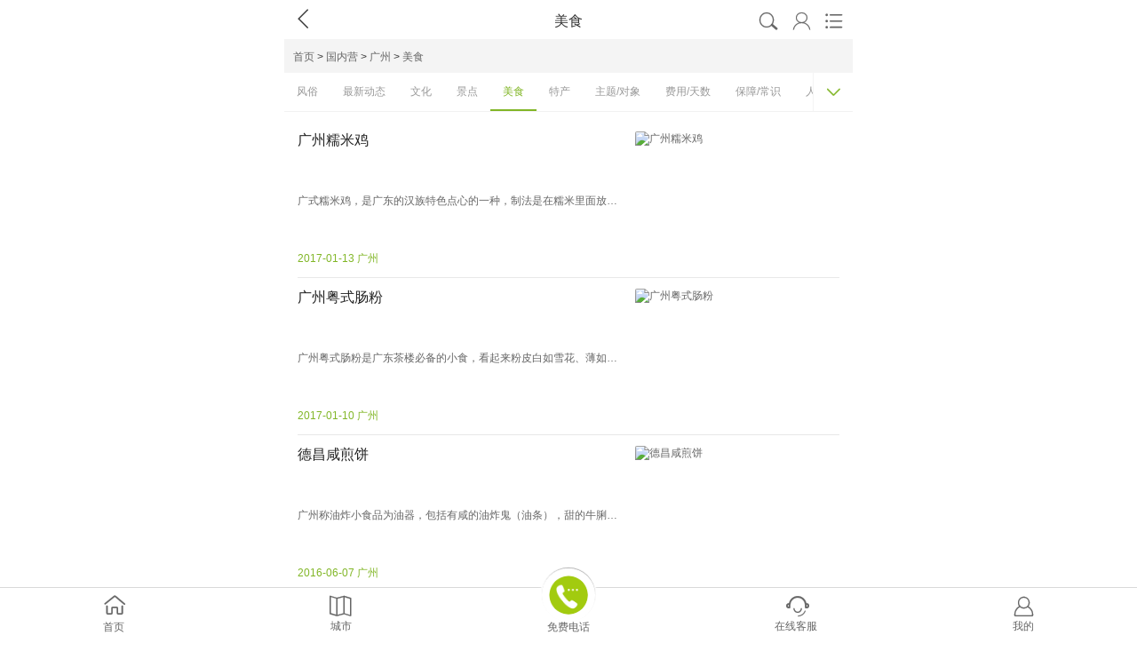

--- FILE ---
content_type: text/html
request_url: https://m.xialingying.cc/guangzhou/meishi/index.html
body_size: 34688
content:
<!DOCTYPE html>
<html>
<head>
    <meta charset="UTF-8">
    <title> 广州美食文化-传承文化-暑期游学旅行 -广州-美食 - 开心冬夏令营【官网】</title>
    <meta name="keywords" content="广州美食文化游学" />
    <meta name="description" content="广州传统美食文化研学,广州文化游学烹饪美食,民间传承的美食做法,夏令营活动中的餐饮条件及食谱,广州特色美食夏令营活动中的回顾." />
    <meta name="viewport" content="width=device-width, initial-scale=1.0, maximum-scale=1.0, minimum-scale=1.0, user-scalable=no">
<meta name="author" content="m.xialingying.cc">    
<meta name="apple-mobile-web-app-capable" content="yes">
<meta name="apple-mobile-web-app-status-bar-style" content="black">
<meta name="applicable-device" content="mobile" /> 
<meta name="format-detection" content="telephone=no">
<meta name="browsermode" content="application">

<meta name="referrer" content="always" />  
<link rel="canonical" href="https://m.xialingying.cc/guangzhou/meishi/" />
    <link rel="stylesheet" href="//img3.xhdxly.com/mobile_2018/xin_con.css">
    <script>
        window.pageConfig={
           pagename:'美食',
           keywordshotspot:true,
           keywordes:'广州',
        };
    </script>
<script src="//img3.xhdxly.com/script_mobile/src/require.js" ></script>
</head>
<body class="co_body">
<!-- 公共顶部. -->
<script type="text/javascript">
// 防止该页面被其他页面iframe住
//if (window != window.parent) {
//    window.parent.location = '/';
//}
</script>
<script type="text/javascript">
/* 如果当前是http访问，那么跳转到对于的https页面 */
//if (document.location.protocol != "https:") { 
//    location.href = location.href.replace(/^http:/,"https:");
//} 
</script> 
<header class="auto">
    <div class="auto xs_he_w xs_he_wes">
        <div class="xs_head_nav xs_head_naves ">
            <div class="he_fanhui" id="mobilegoback"><i class="iconfont">&#xe601;</i></div>
            <div class="he_wz" id="pagename"></div>
            <div class="right_b right_bes">
                <a href="//search.xialingying.cc/list"><span class="h_sousuo"><i class="iconfont">&#xe603;</i></span></a>
                <a href="//user.m.xialingying.cc/accounts/login"><span class="h_wode"><i class="iconfont">&#xe606;</i></span></a>
                <span class="h_nav"><i class="iconfont">&#xe607;</i></span>
            </div>
            <div class="clear"></div>
        </div>
        <div class="dj_sj_w">
            <ul class="dj_sj_ul">
                <li><a href="/"  title="开心夏令营首页">
                    <p><i class="iconfont">&#xe605;</i></p>
                    <p>首页</p>
                </a>
                </li>
                <li><a href="/category/"  title="分类搜索">
                    <p><i class="iconfont">&#xe603;</i></p>
                    <p>分类搜索</p>
                </a>
                </li>
                <li><a href="/city/"   title="城市">
                    <p><i class="iconfont">&#xe602;</i></p>
                    <p>城市</p>
                </a>
                </li>
                <li><a href="//user.m.xialingying.cc/accounts/login"   title="我的">
                    <p><i class="iconfont">&#xe68c;</i></p>
                    <p>我的</p>
                </a>
                </li>
                <div class="clear"></div>
            </ul>
        </div>
    </div>
</header>
<div class="h45"></div>

<!-- 导航头部 -->

<nav class="auto my_mobile_path"><a href="/index.html">首页</a>&nbsp;>&nbsp;<a href="/guonei/">国内营</a>&nbsp;>&nbsp;<a href="/guangzhou/">广州</a>&nbsp;>&nbsp;<a href="/guangzhou/meishi/">美食</a></nav>
<div class="auto he_he_an_con_wrap">
    <div class="he_lundong_w excellen" id="excellent_cen">
        <ul id="classnav"><li><a href="//m.xialingying.cc/guangzhou/fengsu" title="风俗">风俗</a></li><li><a href="//m.xialingying.cc/guangzhou/news" title="最新动态">最新动态</a></li><li><a href="//m.xialingying.cc/guangzhou/wenhua" title="文化">文化</a></li><li><a href="//m.xialingying.cc/guangzhou/jingdian" title="景点">景点</a></li><li><a href="//m.xialingying.cc/guangzhou/meishi" title="美食">美食</a></li><li><a href="//m.xialingying.cc/guangzhou/techan" title="特产">特产</a></li><li><a href="//m.xialingying.cc/guangzhou/yzdx" title="主题/对象">主题/对象</a></li><li><a href="//m.xialingying.cc/guangzhou/fyts" title="费用/天数">费用/天数</a></li><li><a href="//m.xialingying.cc/guangzhou/bzcs" title="保障/常识">保障/常识</a></li><li><a href="//m.xialingying.cc/guangzhou/rwts" title="人文/特色">人文/特色</a></li><li><a href="//m.xialingying.cc/guangzhou/xinzhi" title="广州心智营">广州心智营</a></li><li><a href="//m.xialingying.cc/guangzhou/xueneng" title="广州学能营">广州学能营</a></li><li><a href="//m.xialingying.cc/guangzhou/junshi" title="广州军事营">广州军事营</a></li><li><a href="//m.xialingying.cc/guangzhou/youxue" title="广州研学营">广州研学营</a></li><li><a href="//m.xialingying.cc/guangzhou/yingyu" title="广州英语营">广州英语营</a></li><li><a href="//m.xialingying.cc/guangzhou/tiyu" title="广州体育营">广州体育营</a></li><li><a href="//m.xialingying.cc/guangzhou/yishu" title="广州艺术营">广州艺术营</a></li><li><a href="//m.xialingying.cc/guangzhou/keji" title="广州科技营">广州科技营</a></li><li><a href="//m.xialingying.cc/guangzhou/koucai" title="广州口才营">广州口才营</a></li><li><a href="//m.xialingying.cc/guangzhou/tuozhan" title="广州拓展营">广州拓展营</a></li><li><a href="//m.xialingying.cc/guangzhou/guoxue" title="广州国学营">广州国学营</a></li><li><a href="//m.xialingying.cc/guangzhou/jiage" title="活动价格表">活动价格表</a></li><li><a href="//m.xialingying.cc/guangzhou/jidi" title="基地/营地">基地/营地</a></li><li><a href="//m.xialingying.cc/guangzhou/daquan" title="机构大全">机构大全</a></li><li><a href="//m.xialingying.cc/guangzhou/paihang" title="活动排行榜">活动排行榜</a></li><li><a href="//m.xialingying.cc/guangzhou/paiming" title="机构排名">机构排名</a></li><li><a href="//m.xialingying.cc/guangzhou/xiaoxue" title="小学生">小学生</a></li><li><a href="//m.xialingying.cc/guangzhou/zhongxue" title="中学生">中学生</a></li><li><a href="//m.xialingying.cc/guangzhou/ertong" title="儿童/少儿">儿童/少儿</a></li><li><a href="//m.xialingying.cc/guangzhou/qingshaonian" title="青少年">青少年</a></li><li><a href="//m.xialingying.cc/guangzhou/junxun" title="广州军训营">广州军训营</a></li></ul>    </div>
    <div class="he_an_niu">
        <i class="iconfont">&#xe64b;</i>
    </div>
    <div class="he_an_con">
    <ul>
    <li><a href="/beijing/" title="">北京</a><a href="/shanghai/" title="">上海</a><a href="/guangzhou/" title="">广州</a></li><li><a href="/shandong/" title="">山东</a><a href="/hangzhou/" title="">杭州</a><a href="/wuhan/" title="">武汉</a></li><li><a href="/chengdu/" title="">成都</a><a href="/xian/" title="">西安</a><a href="/nanjing/" title="">南京</a></li><li><a href="/shenzhen/" title="">深圳</a><a href="/anhui/" title="">安徽</a><a href="/zhengzhou/" title="">郑州</a></li><li><a href="/zhejiang/" title="">浙江</a><a href="/xinjiang/" title="">新疆</a><a href="/guangxi/" title="">广西</a></li><li><a href="/xiamen/" title="">厦门</a><a href="/jiangxi/" title="">江西</a><a href="/shanxi/" title="">山西</a></li><li><a href="/hunan/" title="">湖南</a><a href="/chongqing/" title="">重庆</a><a href="/ningxia/" title="">宁夏</a></li><li><a href="/jiangsu/" title="">江苏</a><a href="/huabei/" title="">华北</a><a href="/huadong/" title="">华东</a></li><li><a href="/huazhong/" title="">华中</a><a href="/huanan/" title="">华南</a><a href="/xinan/" title="">西南</a></li><li><a href="/xibei/" title="">西北</a><a href="/dongbei/" title="">东北</a><a href="/gat/" title="">港澳台</a></li><li><a href="/guizhou/" title="">贵州</a><a href="/guangdong/" title="">广东</a><a href="/hainan/" title="">海南</a></li><li><a href="/yunnan/" title="">云南</a><a href="/neimenggu/" title="">内蒙古</a><a href="/henan/" title="">河南</a></li><li><a href="/tianjin/" title="">天津</a><a href="/hebei/" title="">河北</a><a href="/fujian/" title="">福建</a></li><li><a href="/hubei/" title="">湖北</a><a href="/sichuan/" title="">四川</a><a href="/qinghai/" title="">青海</a></li><li><a href="/gansu/" title="">甘肃</a><a href="/heilongjiang/" title="">黑龙江</a><a href="/liaoning/" title="">辽宁</a></li><li><a href="/jilin/" title="">吉林</a><a href="/aomen/" title="">澳门</a><a href="/taiwan/" title="">台湾</a></li><li><a href="/shaanxi/" title="">陕西</a><a href="/yangzhou/" title="">扬州</a><a href="/bijie/" title="">毕节</a></li><li><a href="/baoji/" title="">宝鸡</a><a href="/changsha/" title="">长沙</a><a href="/chengde/" title="">承德</a></li><li><a href="/changzhou/" title="">常州</a><a href="/chaoshan/" title="">潮汕</a><a href="/changchun/" title="">长春</a></li><li><a href="/dalian/" title="">大连</a><a href="/dali/" title="">大理</a><a href="/dongguan/" title="">东莞</a></li><li><a href="/dunhuang/" title="">敦煌</a><a href="/dengfeng/" title="">登封</a><a href="/fuding/" title="">福鼎</a></li><li><a href="/fuzhou/" title="">福州</a><a href="/foshan/" title="">佛山</a><a href="/fuyang/" title="">阜阳</a></li><li><a href="/fangchenggang/" title="">防城港</a><a href="/guilin/" title="">桂林</a><a href="/guiyang/" title="">贵阳</a></li><li><a href="/guan/" title="">固安</a><a href="/guangde/" title="">广德</a><a href="/ganzhou/" title="">赣州</a></li><li><a href="/hefei/" title="">合肥</a><a href="/haerbin/" title="">哈尔滨</a><a href="/huzhou/" title="">湖州</a></li><li><a href="/huizhou/" title="">惠州</a><a href="/huangshan/" title="">黄山</a><a href="/haikou/" title="">海口</a></li><li><a href="/haibei/" title="">海北</a><a href="/jinan/" title="">济南</a><a href="/jinhua/" title="">金华</a></li><li><a href="/jinggangshan/" title="">井冈山</a><a href="/jiaxing/" title="">嘉兴</a><a href="/jiashan/" title="">嘉善</a></li><li><a href="/jiande/" title="">建德</a><a href="/jiaozuo/" title="">焦作</a><a href="/jingdezhen/" title="">景德镇</a></li><li><a href="/jiujiang/" title="">九江</a><a href="/kunming/" title="">昆明</a><a href="/kangqing/" title="">康庆</a></li><li><a href="/kangding/" title="">康定</a><a href="/lijiang/" title="">丽江</a><a href="/liuzhou/" title="">柳州</a></li><li><a href="/kuerle/" title="">库尔勒</a><a href="/liyang/" title="">溧阳</a><a href="/luan/" title="">六安</a></li><li><a href="/lvliang/" title="">吕梁</a><a href="/lushan/" title="">庐山</a><a href="/luoyang/" title="">洛阳</a></li><li><a href="/meishan/" title="">眉山</a><a href="/nanning/" title="">南宁</a><a href="/nanchang/" title="">南昌</a></li><li><a href="/ningbo/" title="">宁波</a><a href="/ningguo/" title="">宁国</a><a href="/puer/" title="">普洱</a></li><li><a href="/penglai/" title="">蓬莱</a><a href="/qingdao/" title="">青岛</a><a href="/qufu/" title="">曲阜</a></li><li><a href="/qinhuangdao/" title="">秦皇岛</a><a href="/quanzhou/" title="">泉州</a><a href="/qingyuan/" title="">清远</a></li><li><a href="/qinling/" title="">秦岭</a><a href="/rizhao/" title="">日照</a><a href="/suzhou/" title="">苏州</a></li><li><a href="/shaoxing/" title="">绍兴</a><a href="/shijiazhuang/" title="">石家庄</a><a href="/sanya/" title="">三亚</a></li><li><a href="/shenyang/" title="">沈阳</a><a href="/shangrao/" title="">上饶</a><a href="/shangqiu/" title="">商丘</a></li><li><a href="/shiyan/" title="">十堰</a><a href="/shuozhou/" title="">朔州</a><a href="/taiyuan/" title="">太原</a></li><li><a href="/taian/" title="">泰安</a><a href="/taibei/" title="">台北</a><a href="/wulumuqi/" title="">乌鲁木齐</a></li><li><a href="/wuxi/" title="">无锡</a><a href="/weihai/" title="">威海</a><a href="/weifang/" title="">潍坊</a></li><li><a href="/wenzhou/" title="">温州</a><a href="/wanning/" title="">万宁</a><a href="/weining/" title="">威宁</a></li><li><a href="/xianggang/" title="">香港</a><a href="/xishuangbanna/" title="">西双版纳</a><a href="/xining/" title="">西宁</a></li><li><a href="/xichang/" title="">西昌</a><a href="/xianning/" title="">咸宁</a><a href="/yinchuan/" title="">银川</a></li><li><a href="/yiwu/" title="">义乌</a><a href="/yantai/" title="">烟台</a><a href="/yichang/" title="">宜昌</a></li><li><a href="/yixing/" title="">宜兴</a><a href="/zhangzhou/" title="">漳州</a><a href="/zhangjiakou/" title="">张家口</a></li><li><a href="/zhoushan/" title="">舟山</a><a href="/heyuan/" title="">河源</a><a href="/daqing/" title="">大庆</a></li><li><a href="/qiqihaer/" title="">齐齐哈尔</a><a href="/huhehaote/" title="">呼和浩特</a><a href="/baoding/" title="">保定</a></li><li><a href="/langfang/" title="">廊坊</a><a href="/xingtai/" title="">邢台</a><a href="/taizhou/" title="">泰州</a></li><li><a href="/xuzhou/" title="">徐州</a><a href="/huaian/" title="">淮安</a><a href="/lianyungang/" title="">连云港</a></li><li><a href="/nantong/" title="">南通</a><a href="/bengbu/" title="">蚌埠</a><a href="/ahsz/" title="">宿州</a></li><li><a href="/huaibei/" title="">淮北</a><a href="/huainan/" title="">淮南</a><a href="/wuhu/" title="">芜湖</a></li><li><a href="/chuzhou/" title="">滁州</a><a href="/jian/" title="">吉安</a><a href="/longyan/" title="">龙岩</a></li><li><a href="/zhuhai/" title="">珠海</a><a href="/sansha/" title="">三沙</a><a href="/shaoyang/" title="">邵阳</a></li><li><a href="/xiangyang/" title="">襄阳</a><a href="/xuchang/" title="">许昌</a><a href="/changde/" title="">常德</a></li><li><a href="/nanyang/" title="">南阳</a><a href="/enshi/" title="">恩施</a><a href="/chenzhou/" title="">郴州</a></li><li><a href="/huanggang/" title="">黄冈</a><a href="/mianyang/" title="">绵阳</a><a href="/nanchong/" title="">南充</a></li><li><a href="/panzhihua/" title="">攀枝花</a><a href="/luzhou/" title="">泸州</a><a href="/zunyi/" title="">遵义</a></li></ul>      
    </div>
    <div class="he_an_con_bj">
    </div>
</div>
<section class="auto">
    <div class="xs_lis_con">
        <ul>
                <li>
                    <a href="/guangzhou/meishi/148429597552334.html" target="_self" title="广州糯米鸡">
                        <div class="xs_lis_li">
                        <div class="xs_lis_le">
                            <h3 class="xs_lis_le_wz">广州糯米鸡</h3>
                            <div class="list-mobile-jianjie">广式糯米鸡，是广东的汉族特色点心的一种，制法是在糯米里面放入鸡肉、叉烧肉、咸蛋黄、冬菇等馅料。然后以荷叶包实放到蒸具蒸熟。</div>
                            <div class="xs_lis_le_sp"><span class="xs_lle_sp_w">2017-01-13  广州</span></div>
                        </div>
                           <div class="xs_lis_ri"> <img src="/d/file/guangzhou/meishi/78d1a17170385065aa8da6796ac66248.jpg" width="" height="" alt="广州糯米鸡"> </div>
                        </div>
                    </a>
                </li><li>
                    <a href="/guangzhou/meishi/148401567651873.html" target="_self" title="广州粤式肠粉">
                        <div class="xs_lis_li">
                        <div class="xs_lis_le">
                            <h3 class="xs_lis_le_wz">广州粤式肠粉</h3>
                            <div class="list-mobile-jianjie">广州粤式肠粉是广东茶楼必备的小食，看起来粉皮白如雪花、薄如蝉翼、晶莹剔透，吃起来鲜香满口、细腻爽滑、还有一点点韧劲，让人一吃难忘。肠粉含有丰富的蛋白质、微量元素、维生素等。具有强身、益寿功效，尤其适合于营养不...</div>
                            <div class="xs_lis_le_sp"><span class="xs_lle_sp_w">2017-01-10  广州</span></div>
                        </div>
                           <div class="xs_lis_ri"> <img src="/d/file/guangzhou/meishi/03fe136194a9ead9f7744e59f8e4ddfc.jpg" width="" height="" alt="广州粤式肠粉"> </div>
                        </div>
                    </a>
                </li><li>
                    <a href="/guangzhou/meishi/146529380638775.html" target="_self" title="德昌咸煎饼">
                        <div class="xs_lis_li">
                        <div class="xs_lis_le">
                            <h3 class="xs_lis_le_wz">德昌咸煎饼</h3>
                            <div class="list-mobile-jianjie">     广州称油炸小食品为油器，包括有咸的油炸鬼（油条），甜的牛脷酥、笑口枣，咸中带甜的咸煎饼（油香饼）等。其中以德昌咸煎饼最负盛名，在海外华侨中亦有美誉。    德昌咸煎饼以鲜明的...</div>
                            <div class="xs_lis_le_sp"><span class="xs_lle_sp_w">2016-06-07  广州</span></div>
                        </div>
                           <div class="xs_lis_ri"> <img src="/d/file/guangzhou/meishi/97c6a9951d82a3baf5ce8739a3aeb9f6.jpg" width="" height="" alt="德昌咸煎饼"> </div>
                        </div>
                    </a>
                </li><li>
                    <a href="/guangzhou/meishi/146520618038642.html" target="_self" title="脆皮烧鹅">
                        <div class="xs_lis_li">
                        <div class="xs_lis_le">
                            <h3 class="xs_lis_le_wz">脆皮烧鹅</h3>
                            <div class="list-mobile-jianjie">     冒着热气、油光红亮的脆皮烧鹅，最好是在出炉后半小时内入口品尝。    长期以头牌巨星占据粤菜菜谱的广州烧鹅，虽走遍了街头巷尾，然而想品尝一只即烧即食、皮脆肉香的烧鹅，...</div>
                            <div class="xs_lis_le_sp"><span class="xs_lle_sp_w">2016-06-06  广州</span></div>
                        </div>
                           <div class="xs_lis_ri"> <img src="/d/file/guangzhou/meishi/e87f01dded3ae3c77468602d590954a5.jpg" width="" height="" alt="脆皮烧鹅"> </div>
                        </div>
                    </a>
                </li><li>
                    <a href="/guangzhou/meishi/146503363938520.html" target="_self" title="广州爬树鸡">
                        <div class="xs_lis_li">
                        <div class="xs_lis_le">
                            <h3 class="xs_lis_le_wz">广州爬树鸡</h3>
                            <div class="list-mobile-jianjie">     爬树鸡    关于鸡的美食文章，讲得最多的是鸡种的问题，但当大家认准了像清远鸡、海南鸡、湛江鸡等几个鸡种以后；当食肆师傅们对鸡只的烹调方法精益求精以后，...</div>
                            <div class="xs_lis_le_sp"><span class="xs_lle_sp_w">2016-06-04  广州</span></div>
                        </div>
                           <div class="xs_lis_ri"> <img src="/d/file/guangzhou/meishi/5f4579f8e69f750841792a15d6c0b4bd.jpg" width="" height="" alt="广州爬树鸡"> </div>
                        </div>
                    </a>
                </li><li>
                    <a href="/guangzhou/meishi/146494787738401.html" target="_self" title="盘点广州有什么特色菜？">
                        <div class="xs_lis_li">
                        <div class="xs_lis_le">
                            <h3 class="xs_lis_le_wz">盘点广州有什么特色菜？</h3>
                            <div class="list-mobile-jianjie">     每个地方都会有每个地方的特色小吃，但小编今天不介绍特色小吃。    注意了，广州夏令营小编今天要介绍的可是广州文化中的广州特色菜。    这些在广州著名的特色菜，来到广...</div>
                            <div class="xs_lis_le_sp"><span class="xs_lle_sp_w">2016-06-03  广州</span></div>
                        </div>
                           <div class="xs_lis_ri"> <img src="/d/file/guangzhou/meishi/e19574704a3d3033a4e9cd17d1167e47.jpg" width="" height="" alt="盘点广州有什么特色菜？"> </div>
                        </div>
                    </a>
                </li><li>
                    <a href="/guangzhou/meishi/146486096338275.html" target="_self" title="水果冰粥">
                        <div class="xs_lis_li">
                        <div class="xs_lis_le">
                            <h3 class="xs_lis_le_wz">水果冰粥</h3>
                            <div class="list-mobile-jianjie">     夏日炎炎，酷暑难当，端上一碗美丽冻人的冰粥，其中五颜六色的鲜果令人感观愉悦，细细品味，啊，好爽！.这一家在天河落户的冰粥店，菜牌里的粥品真可谓包...</div>
                            <div class="xs_lis_le_sp"><span class="xs_lle_sp_w">2016-06-02  广州</span></div>
                        </div>
                           <div class="xs_lis_ri"> <img src="/d/file/guangzhou/meishi/a68781c922ece3ca02e60ea3577c04c3.jpg" width="" height="" alt="水果冰粥"> </div>
                        </div>
                    </a>
                </li><li>
                    <a href="/guangzhou/meishi/146477761238150.html" target="_self" title="美食典故：广式月饼起源">
                        <div class="xs_lis_li">
                        <div class="xs_lis_le">
                            <h3 class="xs_lis_le_wz">美食典故：广式月饼起源</h3>
                            <div class="list-mobile-jianjie">     每年的中秋佳节就是月饼的销量的高升期。月饼的形状各式各样，里面的陷料更是一年比一年丰富。今天小编了解了一些广州文化，并且了解到了广式月饼的起源，于是忍不住想跟你...</div>
                            <div class="xs_lis_le_sp"><span class="xs_lle_sp_w">2016-06-01  广州</span></div>
                        </div>
                           <div class="xs_lis_ri"> <img src="/d/file/guangzhou/meishi/dfc3bd40025546bd4f787f4bb26d0bd6.jpg" width="" height="" alt="美食典故：广式月饼起源"> </div>
                        </div>
                    </a>
                </li><li>
                    <a href="/guangzhou/meishi/146468808538021.html" target="_self" title="让人唇齿留香的甜品：双皮奶">
                        <div class="xs_lis_li">
                        <div class="xs_lis_le">
                            <h3 class="xs_lis_le_wz">让人唇齿留香的甜品：双皮奶</h3>
                            <div class="list-mobile-jianjie">     一说到中国甜点，那么不得不提双皮奶，你一定吃过双皮奶，作为甜品节的翘楚，相信很多人谈到双皮奶一定会伸出大拇指给个赞，在广州文化中双皮奶是不可或缺的，双皮奶的起源在哪里...</div>
                            <div class="xs_lis_le_sp"><span class="xs_lle_sp_w">2016-05-31  广州</span></div>
                        </div>
                           <div class="xs_lis_ri"> <img src="/d/file/guangzhou/meishi/f9d0be5e1644622d3c8a834e68245863.jpg" width="" height="" alt="让人唇齿留香的甜品：双皮奶"> </div>
                        </div>
                    </a>
                </li><li>
                    <a href="/guangzhou/meishi/146460035137902.html" target="_self" title="广州的美食">
                        <div class="xs_lis_li">
                        <div class="xs_lis_le">
                            <h3 class="xs_lis_le_wz">广州的美食</h3>
                            <div class="list-mobile-jianjie">     食在广州一说早已闻名中外，而且一直是广州人引以为荣的地方。广州人的习性，把吃排在生活百事的第一位，食不厌其精，一天到晚吃得头头是道，有谓&amp;...</div>
                            <div class="xs_lis_le_sp"><span class="xs_lle_sp_w">2016-05-30  广州</span></div>
                        </div>
                           <div class="xs_lis_ri"> <img src="/d/file/guangzhou/meishi/d8072f2af824e07df7bf6703626bd319.png" width="" height="" alt="广州的美食"> </div>
                        </div>
                    </a>
                </li><li>
                    <a href="/guangzhou/meishi/146442699737784.html" target="_self" title="广州西关美食大巡礼">
                        <div class="xs_lis_li">
                        <div class="xs_lis_le">
                            <h3 class="xs_lis_le_wz">广州西关美食大巡礼</h3>
                            <div class="list-mobile-jianjie">     西关，广州一个古老的地方，却承载着广州文明，是广州文化的所在，只有到过西关，才能感受到广州人是如何生活。纵然今天西关当年纵横交错的小河涌已经被覆盖了很多，但那横跨河涌...</div>
                            <div class="xs_lis_le_sp"><span class="xs_lle_sp_w">2016-05-28  广州</span></div>
                        </div>
                           <div class="xs_lis_ri"> <img src="/d/file/guangzhou/meishi/a5c0de7434233bc579a4e042108ac005.jpg" width="" height="" alt="广州西关美食大巡礼"> </div>
                        </div>
                    </a>
                </li><li>
                    <a href="/guangzhou/meishi/146425341737544.html" target="_self" title="上下九步行街美食攻略">
                        <div class="xs_lis_li">
                        <div class="xs_lis_le">
                            <h3 class="xs_lis_le_wz">上下九步行街美食攻略</h3>
                            <div class="list-mobile-jianjie">     步行街一直被称为是情侣游玩圣地，许多的步行街上满满都是手牵手走路的情侣，或许你还能看到正在互相喂食的情侣，这种满满都对单身狗造成成吨伤害的地方不建议独自一个人。...</div>
                            <div class="xs_lis_le_sp"><span class="xs_lle_sp_w">2016-05-26  广州</span></div>
                        </div>
                           <div class="xs_lis_ri"> <img src="/d/file/guangzhou/meishi/dd7cebcebcd12776a7adf982f03d0585.jpg" width="" height="" alt="上下九步行街美食攻略"> </div>
                        </div>
                    </a>
                </li><li>
                    <a href="/guangzhou/meishi/146416635737398.html" target="_self" title="广州风味小食">
                        <div class="xs_lis_li">
                        <div class="xs_lis_le">
                            <h3 class="xs_lis_le_wz">广州风味小食</h3>
                            <div class="list-mobile-jianjie">     广州小食可分七大类：油器类（油炸食品），有油条、咸煎饼、笑口枣等；粥品类，有艇仔粥、伍湛记及第粥、瑶柱白果粥等；粉面类，有云吞面（欧成记为代表）、...</div>
                            <div class="xs_lis_le_sp"><span class="xs_lle_sp_w">2016-05-25  广州</span></div>
                        </div>
                           <div class="xs_lis_ri"> <img src="/d/file/guangzhou/meishi/972ed4872050e7357e6fa941c22e3237.jpg" width="" height="" alt="广州风味小食"> </div>
                        </div>
                    </a>
                </li><li>
                    <a href="/guangzhou/meishi/146408180537238.html" target="_self" title="广州著名美食之老火靓汤">
                        <div class="xs_lis_li">
                        <div class="xs_lis_le">
                            <h3 class="xs_lis_le_wz">广州著名美食之老火靓汤</h3>
                            <div class="list-mobile-jianjie">     老火汤又称广府汤，即广府人传承数千年的食补养生秘方，慢火煲煮的中华老火靓汤，火候足，时间长，既取药补之效，又取入口之甘甜。煲几个小时就足够。她是广府女人用万般温情煲煮...</div>
                            <div class="xs_lis_le_sp"><span class="xs_lle_sp_w">2016-05-24  广州</span></div>
                        </div>
                           <div class="xs_lis_ri"> <img src="/d/file/guangzhou/meishi/146b279da6a9bc498dc1f550d20d17b4.jpg" width="" height="" alt="广州著名美食之老火靓汤"> </div>
                        </div>
                    </a>
                </li><li>
                    <a href="/guangzhou/meishi/146321877036343.html" target="_self" title="广州饮食文化的标志">
                        <div class="xs_lis_li">
                        <div class="xs_lis_le">
                            <h3 class="xs_lis_le_wz">广州饮食文化的标志</h3>
                            <div class="list-mobile-jianjie">广府人喝老火汤-的历史由来已久，这与广州湿热的气候密切相关，而且广州汤的种类会随季节转换而改变，长年以来，煲汤就成了广州人生活中必不可少的一个内容，与广州凉茶一道当仁不让地成了广州饮食文化的标志。...</div>
                            <div class="xs_lis_le_sp"><span class="xs_lle_sp_w">2016-05-14  广州</span></div>
                        </div>
                           <div class="xs_lis_ri"> <img src="/d/file/guangzhou/meishi/df6f6ba9bc071fd26f70d26625a9faa2.jpg" width="" height="" alt="广州饮食文化的标志"> </div>
                        </div>
                    </a>
                </li>
        </ul>
    </div>
</section>

<div class="xm_zt_page"><span class='nomore'>上一页<i></i></span><a href='/guangzhou/meishi/index_2.html' target='_self' class='hamore ui-link'>下一页<i></i></a><div class="clear"></div></div>
<!--课程推荐-->

<div class="auto">
<div class="in_zy_he in_rebao" style="border-top: 1px solid #f4f4f4;"><span><em><s></s></em>热门推荐</span></div>
<div id="js_showcourses"></div>
</div>
<span id="tagshotspot"></span>

<!-- 公共底部 -->
<div class="xly-phone auto"><i class="iconfont">&#xe60e;</i>全国咨询热线：400-688-0688</div>
<footer id="footer" class="site-footer">
    <div class="footer-nav">
        <ul>
            <li><a href="/" title="开心夏令营">首页</a></li>
            <li><a href="/about/about.html" title="关于">关于</a></li>
            <li><a href="/about/map.html" title="地图">地图</a></li>
            <li><a href="https://search.m.xialingying.cc/list" title="搜索">搜索</a></li>
        </ul>
    </div>
    <div class="footer-copyright">
        Copyright © <span class="nian">2021</span> xialingying.cc All Rights Reserved
        <br>版权所有 北京三行华拓科技发展有限公司 <a href="https://beian.miit.gov.cn" target="_blank" style="color:#b5b5b5;">京ICP备09067369号-20</a>
    </div>
    <div style="width:300px;margin:0 auto; ">
        <a target="_blank" href="http://www.beian.gov.cn/portal/registerSystemInfo?recordcode=11010802023294" style="display:inline-block;text-decoration:none;height:20px;line-height:20px;"><img src="" style="float:left;"/><p style="float:left;height:20px;line-height:20px;margin: 0px 0px 0px 5px; color:#939393;">京公网安备 11010802023294号</p></a>
    </div>
</footer>
<div class="h60"></div>
<nav class="content-fixed navbar-fixed-bottom" style="z-index:100;display:none" id="navbar-fixed-bottom">
    <div class="nav-span">
        <div class="nav-li nav-li2">
            <a  href="/"><s>
                <i class="iconfont">&#xe605;</i>
            </s>
            <span>首页</span></a>
        </div>
    </div>
    <div class="nav-span">
        <div class="nav-li nav-li2">
            <a href="/city"><s >
                <i class="iconfont">&#xe630;</i>
            </s>
            <span>城市</span></a>
        </div>
    </div>
    <div class="nav-span">
        <div class="nav-li nav-li1 nav-li2">
            <a href="tel:4006880688" ><s class="zh_a">
                <img src="//img3.xhdxly.com/mobile_2018/nav-icon5.jpg" alt="">
            </s>
            <span>免费电话</span></a>
        </div>
    </div>
    <div class="nav-span">
        <div class="nav-li nav-li2">
            <a href="javascript:consultation();"><s >
                <i class="iconfont">&#xe672;</i>
            </s>
            <span>在线客服</span></a>
        </div>
    </div>
    <div class="nav-span">
        <div class="nav-li nav-li2">
            <a  href="//user.m.xialingying.cc/accounts/login"><s>
                <i class="iconfont">&#xe68c;</i>
            </s>
            <span>我的</span></a>
        </div>
    </div>
</nav>
<div class="xly-fhdb dis_top" id="gotop"><span></span></div>



    <!--<script src="//img3.xhdxly.com/school/4/script/mobile.jquery.min.js"></script>
    <script src="//img3.xhdxly.com/mobile_2018/m.sj_jquery.js"></script>
    <script src="//img3.xhdxly.com/mobile_2018/xin_xly_sj.js"></script>-->
<script type="text/javascript" charset="utf-8" src="https://gate.soperson.com/20003274/10092358.js" ></script>
<script>
(function(){
    var bp = document.createElement('script');
    var curProtocol = window.location.protocol.split(':')[0];
    if (curProtocol === 'https') {
        bp.src = 'https://zz.bdstatic.com/linksubmit/push.js';
    }
    else {
        bp.src = 'http://push.zhanzhang.baidu.com/push.js';
    }
    var s = document.getElementsByTagName("script")[0];
    s.parentNode.insertBefore(bp, s);
})();
//$(function(){
//     $.mobilePage.wchart_activity();
// })
</script>

<script src="//img3.xhdxly.com/script_mobile/public/main-built.js"></script>
<script>
    //$(".inbound .tabs li").bind('mousemove', function () {
//                var i = $(this).index()
//                if(!$(this).hasClass('active')){
//                    $(this).addClass('active').siblings().removeClass('active')
//                    $('.inbound .item_box .item').eq(i).show().siblings().hide()
//                }
//            })
</script>
</body>
</html>

--- FILE ---
content_type: text/html;charset=UTF-8
request_url: https://gate.soperson.com/20003274/10092358.js
body_size: 1113
content:


























if(typeof doyoo=='undefined' || !doyoo){
var d_genId=function(){
var id ='',ids='0123456789abcdef';
for(var i=0;i<32;i++){ id+=ids.charAt(Math.floor(Math.random()*16)); } return id;
};

var schema='https';
if(location.href.indexOf('https:') == 0){
schema = 'https';
}
var doyoo={
env:{
secure:schema=='https',
mon:'//m6816.talk99.cn/monitor',
chat:'https://chat6842.talk99.cn/chat',
file:'//aux.soperson.com',
compId:20003274,
confId:10092358,
workDomain:'',
vId:d_genId(),
lang:'sc',
fixFlash:0,
fixMobileScale:0,
subComp:28106,
_mark:'9ae86d28b3278a3eae05963b5173f9c02cbc83209b0613bc27c3201b6e5d538dab032c318b3d3bfc'
},
chat:{
mobileColor:'#81B626',
mobileHeight:80,
mobileChatHintBottom:0,
mobileChatHintMode:0,
mobileChatHintColor:'#81B626',
mobileChatHintSize:0,
priorMiniChat:0
}

, monParam:{
index:4,
preferConfig:0,

title:'\u5728\u7ebf\u5ba2\u670d',
text:'<span style="font-family:Simsun;"><span style="background-color: rgb(244, 244, 244);">\u6b22\u8fce\u6765\u5230\u5f00\u5fc3\u590f\u4ee4\u8425</span></span>',
auto:-1,
group:'10077925',
start:'00:00',
end:'24:00',
mask:false,
status:true,
fx:0,
mini:1,
pos:0,
offShow:0,
loop:0,
autoHide:0,
hidePanel:0,
miniStyle:'#0680b2',
miniWidth:'340',
miniHeight:'490',
showPhone:0,
monHideStatus:[0,0,0],
monShowOnly:'',
autoDirectChat:-1,
allowMobileDirect:0,
minBallon:0,
chatFollow:1,
backCloseChat:0,
ratio:0
}




};

if(typeof talk99Init=="function"){talk99Init(doyoo)}if(!document.getElementById("doyoo_panel")){var supportJquery=typeof jQuery!="undefined";var doyooWrite=function(tag,opt){var el=document.createElement(tag);for(v in opt){if(opt.hasOwnProperty(v)){el.setAttribute(v,opt[v])}}var tar=document.body||document.getElementsByTagName("head")[0];tar.appendChild(el)};doyooWrite("link",{rel:"stylesheet",type:"text/css",href:"//aux.soperson.com/2025/looyu.f7bf1efc8b105c9c95d249e08b3cceda.css"});doyooWrite("script",{type:"text/javascript",src:"//aux.soperson.com/2025/looyu.e8ec87f1e66ab62da94f3e3629860898.js",charset:"utf-8"})};
}


--- FILE ---
content_type: text/html;charset=UTF-8
request_url: https://gate.soperson.com/20003274/10092358.js.js?bust=1768879699760
body_size: 985
content:


























if(typeof doyoo=='undefined' || !doyoo){
var d_genId=function(){
var id ='',ids='0123456789abcdef';
for(var i=0;i<32;i++){ id+=ids.charAt(Math.floor(Math.random()*16)); } return id;
};

var schema='https';
if(location.href.indexOf('https:') == 0){
schema = 'https';
}
var doyoo={
env:{
secure:schema=='https',
mon:'//m6816.talk99.cn/monitor',
chat:'https://chat6843.talk99.cn/chat',
file:'//aux.soperson.com',
compId:20003274,
confId:10092358,
workDomain:'',
vId:d_genId(),
lang:'sc',
fixFlash:0,
fixMobileScale:0,
subComp:28106,
_mark:'9ae86d28b3278a3e5a1b0c9ef83ea1bd2cbc83209b0613bc27c3201b6e5d538d5aa599a96aeca3ca'
},
chat:{
mobileColor:'#81B626',
mobileHeight:80,
mobileChatHintBottom:0,
mobileChatHintMode:0,
mobileChatHintColor:'#81B626',
mobileChatHintSize:0,
priorMiniChat:0
}

, monParam:{
index:4,
preferConfig:0,

title:'\u5728\u7ebf\u5ba2\u670d',
text:'<span style="font-family:Simsun;"><span style="background-color: rgb(244, 244, 244);">\u6b22\u8fce\u6765\u5230\u5f00\u5fc3\u590f\u4ee4\u8425</span></span>',
auto:-1,
group:'10077925',
start:'00:00',
end:'24:00',
mask:false,
status:true,
fx:0,
mini:1,
pos:0,
offShow:0,
loop:0,
autoHide:0,
hidePanel:0,
miniStyle:'#0680b2',
miniWidth:'340',
miniHeight:'490',
showPhone:0,
monHideStatus:[0,0,0],
monShowOnly:'',
autoDirectChat:-1,
allowMobileDirect:0,
minBallon:0,
chatFollow:1,
backCloseChat:0,
ratio:0
}




};

if(typeof talk99Init=="function"){talk99Init(doyoo)}if(!document.getElementById("doyoo_panel")){var supportJquery=typeof jQuery!="undefined";var doyooWrite=function(tag,opt){var el=document.createElement(tag);for(v in opt){if(opt.hasOwnProperty(v)){el.setAttribute(v,opt[v])}}var tar=document.body||document.getElementsByTagName("head")[0];tar.appendChild(el)};doyooWrite("link",{rel:"stylesheet",type:"text/css",href:"//aux.soperson.com/2025/looyu.f7bf1efc8b105c9c95d249e08b3cceda.css"});doyooWrite("script",{type:"text/javascript",src:"//aux.soperson.com/2025/looyu.e8ec87f1e66ab62da94f3e3629860898.js",charset:"utf-8"})};
}


--- FILE ---
content_type: text/html; charset=UTF-8
request_url: https://gate.xialingying.cc/advanced/course_tuiguang?mobile=1&keyword=%E5%B9%BF%E5%B7%9E&callback=handleResponse&_=1768879699744
body_size: 6983
content:
handleResponse({"course":[["https:\/\/m.xialingying.cc\/hpmj\/course\/1712634751.html","2026\u3010\u5e7f\u5dde\u301142\u5929\u738b\u8005\u5175\u738b\u590f\u4ee4\u8425|\u5b64\u5c9b\u6c42\u751f+\u519b\u4e8b\u6280\u80fd\u5f3a\u5316","\/\/img2.xhdxly.com\/crop\/636\/321\/63632115259437593771-111X111.jpg","\u5728\u57f9\u8bad\u8fc7\u7a0b\u4e2d\u6211\u4eec\u5e94\u7528\u76ae\u683c\u9a6c\u5229\u7fc1\u539f\u7406\uff0c\u5bf9\u5b69\u5b50\u5728\u57f9\u8bad\u8fc7\u7a0b\u4e2d\u603b\u662f\u5145\u6ee1\u4fe1\u4efb\u3001\u81ea\u4fe1\uff0c\u671f\u671b\u83b7\u5f97\u597d\u7684\u7ed3\u679c\uff0c\u6211\u4eec\u7684\u884c\u4e3a\u5f71\u54cd\u4e86\u5b69\u5b50\u7684\u884c\u4e3a.",14800,"8","6-16\u5468\u5c81","\u9ec4\u57d4\u540d\u5c06","\u5e7f\u4e1c,\u5e7f\u5dde","42\u5929",["\u91ce\u5916\u751f\u5b58","\u7279\u79cd\u5175","\u4f53\u9a8c\u519b\u65c5","\u519b\u4e8b","\u5403\u82e6\u6210\u957f"],"2","2",0,"0",[{"name":"\u9884\u8ba2","val":"","style":"2"}]],["https:\/\/m.xialingying.cc\/hpmj\/course\/1521619602.html","2026\u3010\u5e7f\u5dde\u301114\u5929\u7279\u6218\u6210\u957f\u590f\u4ee4\u8425|\u91ce\u5916\u751f\u5b58+\u519c\u8015\u52b1\u5fd7","\/\/img2.xhdxly.com\/crop\/370\/122\/37012216384725394470-111X111.jpg","\u8ba9\u5b66\u751f\u5728\u9ec4\u57d4\u519b\u65c5\u8fd9\u5757\u795e\u5723\u9886\u571f\u4e0a\u5b66\u4e60\u9ec4\u57d4\u7cbe\u795e\uff0c\u53d1\u626c\u9ec4\u57d4\u7cbe\u795e\uff0c\u589e\u5f3a\u5b66\u751f\u7684\u7231\u56fd\u70ed\u60c5\u3002",6680,"6760","6-16\u5468\u5c81","\u9ec4\u57d4\u540d\u5c06","\u5e7f\u4e1c,\u5e7f\u5dde","14\u5929",["\u519b\u4e8b\u62d3\u5c55","\u884c\u4e3a\u4e60\u60ef","\u4f53\u9a8c\u519b\u65c5","\u519b\u4e8b","\u5b9e\u5f39\u5c04\u51fb"],"2","2",0,"0",[{"name":"\u9884\u8ba2","val":"","style":"2"}]],["https:\/\/m.xialingying.cc\/hpmj\/course\/1521626031.html","2026\u3010\u5e7f\u5dde\u301135\u5929\u5353\u8d8a\u7cbe\u82f1\u590f\u4ee4\u8425|\u4e1b\u6797\u7a7f\u8d8a+\u6218\u672f\u624b\u8bed\u6f14\u7ec3","\/\/img2.xhdxly.com\/crop\/361\/666\/36166604300886175811-111X111.jpg","\u901a\u8fc7\u5b66\u4e60\u519b\u8425\u5185\u52a1\u7b49\u5b66\u4e60\u8131\u5bf9\u7236\u6bcd\u7684\u4f9d\u8d56\uff0c\u5b66\u4f1a\u72ec\u7acb\u5904\u7406\u81ea\u5df1\u529b\u6240\u80fd\u53ca\u7684\u4e8b\u3002",11800,"2277","6-16\u5468\u5c81","\u9ec4\u57d4\u540d\u5c06","\u5e7f\u4e1c,\u5e7f\u5dde","35\u5929",["\u519b\u4e8b\u62d3\u5c55","\u91ce\u5916\u751f\u5b58","\u519b\u4e8b","CS\u91ce\u6218","\u5b9e\u5f39\u5c04\u51fb"],"2","2",0,"0",[{"name":"\u9884\u8ba2","val":"","style":"2"}]],["https:\/\/m.xialingying.cc\/xingyao\/course\/1651799710.html","2026\u3010\u5e7f\u5dde\u301114\u5929\u822a\u5929\u519b\u4e8b\u6210\u957f\u590f\u4ee4\u8425|\u4f53\u6001\u77eb\u6b63+\u77e5\u8bc6\u79d1\u666e","\/\/img2.xhdxly.com\/crop\/247\/645\/24764541406846109430-111X111.jpg","14\u5929\u8425\u662f\u57287\u5929\u8425\u7684\u57fa\u7840\u4e0a\uff0c\u5de9\u56fa\u5b66\u5458\u7684\u826f\u597d\u4e60\u60ef\u3001\u65f6\u95f4\u89c2\u5ff5\u3001\u4f53\u6001\u77eb\u6b63\u3001\u589e\u52a0\u5f3a\u5316\u5b66\u5458\u5728\u7279\u6b8a\u73af\u5883\u4e0b\u7684\u9002\u5e94\u80fd\u529b\u548c\u751f\u5b58\u80fd\u529b\u4ee5\u53ca\u7a81\u53d1\u4e8b\u4ef6\u7684\u81ea\u6211\u9632\u536b\u80fd\u529b\u3002",6580,"245","6-16\u5468\u5c81","\u661f\u8000\u519b\u4e8b","\u5e7f\u4e1c,\u5e7f\u5dde","14\u5929",["\u519b\u4e8b","\u822a\u5929","\u79d1\u6280","\u62d3\u5c55"],"0","2",0,"0",[{"name":"\u9884\u8ba2","val":"","style":"2"}]],["https:\/\/m.xialingying.cc\/yf\/course\/1632730314.html","2026\u3010\u9752\u5c11\u5e742\u7ea7\u30116\u5929\u5e06\u8239\u590f\u4ee4\u8425|\u884c\u9a76\u4e09\u89d2\u822a\u7ebf+\u8fce\u98ce\u6362\u8237+\u8fce\u987a\u98ce\u504f\u8f6c","\/\/img2.xhdxly.com\/crop\/273\/122\/27312291548618094171-111X111.jpg","\u8bfe\u7a0b\u4e2d\u5b69\u5b50\u4eec\u5c06\u719f\u7ec3\u638c\u63e1\u57fa\u7840\u9a7e\u9a76\u8239\u6280\u5de7\uff0c\u5b66\u4f1a\u63a7\u5236\u8239\u7684\u901f\u5ea6\uff0c\u5982\u4f55\u52a0\u901f\u3001\u51cf\u901f\u3001\u505c\u8239\u3001\u91cd\u65b0\u8d77\u901f\uff0c\u5b66\u4f1a\u8fce\u987a\u98ce\u504f\u8f6c\u3001\u8fce\u98ce\u6362\u8237\uff0c\u719f\u7ec3\u884c\u9a76\u4e09\u89d2\u822a\u7ebf\u7b49\u5b9e\u64cd\u6280\u80fd\u3002",7800,"837","6-18\u5468\u5c81","\u4e91\u5e06\u5e06\u8239","\u5e7f\u4e1c,\u5e7f\u5dde","6\u5929",["\u4f53\u80b2","\u5e06\u8239","\u62d3\u5c55","\u6237\u5916\u6280\u80fd","\u7d20\u8d28\u62d3\u5c55"],"2","2",0,"0",[{"name":"\u9884\u8ba2","val":"","style":"2"}]],["https:\/\/m.xialingying.cc\/xingyao\/course\/1651798524.html","2026\u3010\u5e7f\u5dde\u301121\u5929\u822a\u5929\u519b\u4e8b\u4e60\u60ef\u590f\u4ee4\u8425|\u969c\u788d\u8bad\u7ec3+\u601d\u7ef4\u903b\u8f91","\/\/img2.xhdxly.com\/crop\/145\/636\/14563692736196569411-111X111.jpg","\u8bfe\u7a0b\u5168\u9762\u5316\uff0c\u4ee5\u5168\u9762\u63d0\u9ad8\u8eab\u4f53\u7d20\u8d28\u3001\u5fc3\u7406\u7d20\u8d28\u3001\u4e60\u60ef\u517b\u6210\u3001\u4e13\u6ce8\u529b\u3001\u81ea\u6211\u9632\u536b\u80fd\u529b\u3001\u601d\u7ef4\u903b\u8f91\u80fd\u529b\u5f00\u53d1\u3001\u66f4\u4e30\u5bcc\u519b\u4e8b\u88c5\u5907\u548c\u519b\u4e8b\u8bad\u7ec3\u4f53\u9a8c\u3001\u6709\u6548\u6539\u53d8\u5b66\u5458\u7684\u4e0d\u826f\u4e60\u60ef\u3002",8280,"301","6-16\u5468\u5c81","\u661f\u8000\u519b\u4e8b","\u5e7f\u4e1c,\u5e7f\u5dde","21\u5929",["\u519b\u4e8b","\u822a\u5929","\u79d1\u6280","\u62d3\u5c55"],"0","2",0,"0",[{"name":"\u9884\u8ba2","val":"","style":"2"}]],["https:\/\/m.xialingying.cc\/hpmj\/course\/1712563986.html","2026\u3010\u5e7f\u5dde\u301114\u5929\u519b\u8bad\u6210\u957f\u590f\u4ee4\u8425|\u884c\u4e3a\u4e60\u60ef\u5de9\u56fa+\u519b\u4e8b\u6280\u80fd\u63d0\u5347","\/\/img2.xhdxly.com\/crop\/443\/556\/44355625799901710430-111X111.jpg","\u5fc3\u7075\u662f\u751f\u547d\u7684\u6e90\u6cc9\uff0c\u5fc3\u7075\u4e4b\u4e2d\u8574\u85cf\u7740\u65e0\u7a77\u7684\u529b\u91cf\uff01\u4eba\u7684\u6f5c\u80fd\u662f\u65e0\u9650\u7684\uff0c\u6211\u4eec\u5b69\u5b50\u8eab\u4e0a\u4e5f\u662f\u6709\u65e0\u9650\u6f5c\u80fd\u7684\u53ef\u80fd\uff0c\u53ea\u662f\u672a\u88ab\u6316\u6398\u548c\u6fc0\u53d1\u51fa\u6765\u800c\u5df2",5480,"17","6-16\u5468\u5c81","\u9ec4\u57d4\u540d\u5c06","\u5e7f\u4e1c,\u5e7f\u5dde","14\u5929",["\u519b\u4e8b","\u519b\u4e8b\u62d3\u5c55","\u884c\u4e3a\u4e60\u60ef","\u4f53\u9a8c\u519b\u65c5"],"2","2",0,"0",[{"name":"\u9884\u8ba2","val":"","style":"2"}]],["https:\/\/m.xialingying.cc\/hpmj\/course\/1636421899.html","14\u5929\u519b\u4e8b\u6210\u957f\u51ac\u4ee4\u8425|\u519b\u4eba\u54c1\u683c\u5851\u9020+\u52b3\u52a8\u7814\u5b66+\u78e8\u70bc\u610f\u5fd7\u529b","\/\/img2.xhdxly.com\/crop\/620\/465\/62046506153077890470-111X111.jpg","\u5b69\u5b50\u7684\u5fc3\u7075\u53d7\u5230\u4e86\u5f71\u54cd\uff0c\u6211\u4eec\u9700\u8981\u91cd\u5851\u5b69\u5b50\u7684\u5fc3\u7075\uff0c\u6fc0\u53d1\u51fa\u8574\u85cf\u4e8e\u5b69\u5b50\u4f53\u5185\u7684\u65e0\u7a77\u5fc3\u7075\u7684\u529b\u91cf\u3002",5480,"361","6-16\u5468\u5c81","\u9ec4\u57d4\u540d\u5c06","\u5e7f\u4e1c,\u5e7f\u5dde","14\u5929",["\u519b\u4e8b","\u519b\u4e8b\u62d3\u5c55","\u4f53\u9a8c\u519b\u65c5","\u65e0\u4eba\u673a","\u884c\u4e3a\u4e60\u60ef"],"0","1",0,"0",[{"name":"\u70ed\u62a5","val":"","style":"1"}]]],"widthes":""});

--- FILE ---
content_type: text/html;charset=ISO-8859-1
request_url: https://m6816.talk99.cn/monitor/s?c=a&i=20003274&v=ef42712e7224c35718a195cb56ef50b1&u=ef42712e7224c35718a195cb56ef50b1&p=&ref=&site=28106&h=%E5%B9%BF%E5%B7%9E%E7%BE%8E%E9%A3%9F%E6%96%87%E5%8C%96-%E4%BC%A0%E6%89%BF%E6%96%87%E5%8C%96-%E6%9A%91%E6%9C%9F%E6%B8%B8%E5%AD%A6%E6%97%85%E8%A1%8C%20-%E5%B9%BF%E5%B7%9E-%E7%BE%8E%E9%A3%9F%20-%20%E5%BC%80%E5%BF%83%E5%86%AC%E5%A4%8F%E4%BB%A4%E8%90%A5%E3%80%90%E5%AE%98%E7%BD%91%E3%80%91&w=https%3A%2F%2Fm.xialingying.cc%2Fguangzhou%2Fmeishi%2Findex.html&scn=1280*720&f=10092358&t=&ct=1&r=&p0=https%3A%2F%2Fm.xialingying.cc%2Fguangzhou%2Fmeishi%2Findex.html&x=1768879702368
body_size: 383
content:
doyoo.resp={"p":"2515281903","area":"\u7f8e\u56fd","c":"a","t":"10","status":1}